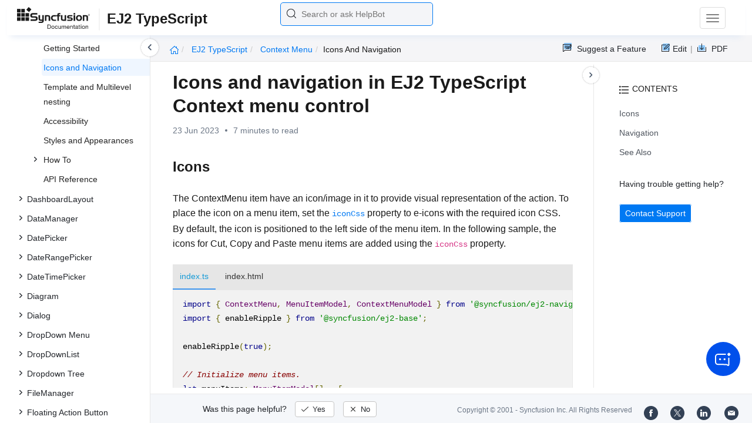

--- FILE ---
content_type: text/html
request_url: https://ej2.syncfusion.com/documentation/context-menu/icons-and-navigation
body_size: 9378
content:
<!DOCTYPE html>
<html lang="en">
<head>
    <!-- Google Tag Manager -->
    <script>
        (function (w, d, s, l, i) {
            w[l] = w[l] || []; w[l].push({
                'gtm.start':
                    new Date().getTime(), event: 'gtm.js'
            }); var f = d.getElementsByTagName(s)[0],
                j = d.createElement(s), dl = l != 'dataLayer' ? '&l=' + l : ''; j.async = true; j.src =
                    'https://www.googletagmanager.com/gtm.js?id=' + i + dl; f.parentNode.insertBefore(j, f);
        })(window, document, 'script', 'dataLayer', 'GTM-P3WXFWCW');
    </script>
    <!-- Load GTM-W8WD8WN on user interaction -->
    <script>
        document.addEventListener("DOMContentLoaded", function () {
            const events = ["mousemove", "scroll", "keydown", "touchstart"];
            function loadGTM() {
                events.forEach(event => document.removeEventListener(event, loadGTM));
                (function (w, d, s, l, i) {
                    w[l] = w[l] || []; w[l].push({
                        'gtm.start':
                            new Date().getTime(), event: 'gtm.js'
                    }); var f = d.getElementsByTagName(s)[0],
                        j = d.createElement(s), dl = l != 'dataLayer' ? '&l=' + l : ''; j.async = true; j.src =
                            'https://www.googletagmanager.com/gtm.js?id=' + i + dl; f.parentNode.insertBefore(j, f);
                })(window, document, 'script', 'dataLayer', 'GTM-W8WD8WN');
            }
            events.forEach(event => document.addEventListener(event, loadGTM, { once: true }));
        });
    </script>

    <meta charset="UTF-8">
	<link href="https://www.googletagmanager.com" rel="preconnect">
	<link href="https://cdn.syncfusion.com" rel="preconnect" crossorigin>
	<link href="https://cdn.syncfusion.com" rel="dns-prefetch">
    <title>Icons and navigation in EJ2 TypeScript Context menu control | Syncfusion</title>  <link rel="icon" type="image/png" href="https://helpej2.syncfusion.com/favicon.ico" />
    <meta name="description" content="Learn here all about Icons and navigation in Syncfusion EJ2 TypeScript Context menu control of Syncfusion Essential JS 2 and more." />
    
    <meta name="keywords" content="syncfusion, documentation, help, ej, user guide, demo, samples, essential studio" />
    
    <meta name="viewport" content="width=device-width, initial-scale=1.0">
    <meta http-equiv="cache-control" content="max-age=0" />
    <meta http-equiv="cache-control" content="no-cache" />
    
    <meta property="og:title" content="Icons and navigation in EJ2 TypeScript Context menu control | Syncfusion" />
    
    
    <meta property="og:description" content="Learn here all about Icons and navigation in Syncfusion EJ2 TypeScript Context menu control of Syncfusion Essential JS 2 and more." />
    
    <meta property="og:image" content="https://cdn.syncfusion.com/content/images/company-logos/Syncfusion_Logo_Image.png" />
    <meta property="og:url" content="https://help.syncfusion.com/" />
    <meta property="og:site_name" content="Help.Syncfusion.com" />
    <meta property="og:type" content="website" />

	<meta property="twitter:account_id" content="41152441" />
	
    <meta property="twitter:title" content="Icons and navigation in EJ2 TypeScript Context menu control | Syncfusion" />
	
    <meta property="twitter:url" content="https://help.syncfusion.com/" />
    <meta property="twitter:card" content="summary" />
	
    <meta property="twitter:description" content="Learn here all about Icons and navigation in Syncfusion EJ2 TypeScript Context menu control of Syncfusion Essential JS 2 and more." />
	
    <meta property="twitter:image" content="https://cdn.syncfusion.com/content/images/company-logos/Syncfusion_logos.png" />
	
	
	
 
	<link rel="alternate" hreflang="en-US" href="https://ej2.syncfusion.com/documentation/context-menu/icons-and-navigation" />
	<!-- Google Structured Data -->
	<script type="application/ld+json">
			{
			  "@context": "https://schema.org",
			  "@type": "Organization",
			  "name": "Syncfusion",
			  "url": "https://ej2.syncfusion.com/documentation/context-menu/icons-and-navigation",
			  "logo": "https://cdn.syncfusion.com/content/images/company-logos/Syncfusion_logos.png",
			  "sameAs": [
				"https://www.facebook.com/Syncfusion",
				"https://twitter.com/Syncfusion",
				"https://www.linkedin.com/company/syncfusion?trk=top_nav_home",
				"mailto:support@syncfusion.com?"
			  ]
			}
	</script>
    <script>
        function ExceptionlessLazyLoader() {
            let s = 0, e = ['mousemove', 'scroll', 'keydown', 'touchstart'], l = () => {
                if (s) return; s = 1;
                let j = document.createElement('script');
                j.type = 'module';
                j.src = 'https://cdn.syncfusion.com/documentation/scripts/Exceptionless-logger.min.js';
                document.head.appendChild(j);
                e.forEach(x => removeEventListener(x, l));
            };
            e.forEach(x => addEventListener(x, l, { once: 1 }));
        }
    </script>
    <script src="https://cdn.syncfusion.com/documentation/scripts/console-capture.min.js" async onload="ExceptionlessLazyLoader()">
    </script>
    <meta http-equiv="expires" content="-1" />
    <meta http-equiv="expires" content="Tue, 01 Jan 1980 1:00:00 GMT" />
    <meta http-equiv="pragma" content="no-cache" />
    <link rel="preload" href="https://cdn.jsdelivr.net/npm/bootstrap@5.3.3/dist/css/bootstrap.min.css" as="style">
	<link rel="stylesheet" href="https://cdn.jsdelivr.net/npm/bootstrap@5.3.3/dist/css/bootstrap.min.css">

	<link rel="preload" href="https://cdn.syncfusion.com/documentation/styles/ej/v13.4.0.58/ej.widgets.core.min.css" as="style">
	<link rel="stylesheet" href="https://cdn.syncfusion.com/documentation/styles/ej/v13.4.0.58/ej.widgets.core.min.css">

	<!--Doc-site.css file has minified, gziped and referred here
		File path : "DocumentationAutomation\website\Content\Stylesheets\CSS\"
	-->
	<link rel="preload" href="https://cdn.syncfusion.com/documentation/styles/doc-site.min.css" as="style">
	<link rel="stylesheet" href="https://cdn.syncfusion.com/documentation/styles/doc-site.min.css">

    <script src="//cdn.syncfusion.com/documentation/scripts/documentation.gzip.min.js"></script>

    <script>
        if (typeof jQuery == 'undefined') {
            document.write(unescape("%3Cscript src='/scripts/documentation.gzip.js' type='text/javascript'%3E%3C/script%3E"));
        }
    </script>
	
	<link rel="preload" href="https://cdn.syncfusion.com/documentation/styles/prettify.css" as="style">
    <link rel="stylesheet" href="https://cdn.syncfusion.com/documentation/styles/prettify.css">
    <script src="https://cdn.syncfusion.com/documentation/scripts/prettify.js" defer></script>
	
    <script src="https://cdn.jsdelivr.net/npm/bootstrap@5.3.3/dist/js/bootstrap.bundle.min.js" defer></script>
	<script src="//cdn.syncfusion.com/documentation/scripts/ej.widget.v13.4.0.58.min.js" defer></script>

	<script>
		window.addEventListener('DOMContentLoaded', function () {
			if (typeof ej === 'undefined') {
				var fallback = document.createElement('script');
				fallback.src = '/script/ej.treeview.all.min.js';
				fallback.type = 'text/javascript';
				document.head.appendChild(fallback);
			}
		});
	</script>

    <!--Combined the following scripts files dashboard.js, doc-site.js, waitingpopup.js and named as doc-site.js. it has minified, gziped and referred here.
        File path : "DocumentationAutomation\website\Scripts\"
    -->
    <script src="https://cdn.syncfusion.com/documentation/scripts/doc-site.min.js" defer></script>
	<script src="https://cdn.syncfusion.com/documentation/scripts/helpbot-search.min.js" defer></script>
	<script src="https://cdnjs.cloudflare.com/ajax/libs/markdown-it/13.0.2/markdown-it.min.js" defer></script>
    <script src="//d2g29cya9iq7ip.cloudfront.net/documentation/scripts/clipboard.min.js" defer></script>

    <script>
        $(document).ready(function() {
            // left tree view
            $('#rightsidetoc').toc();
            $('#rightsidetoc').toc({noBackToTopLinks: true});
            $('#rightsidetoc').toc({listType: 'ol'});
            $("#rightsidetoc ul:first").attr("id", "righttree");
            $('#rightsidetoc ol').length ? $(".right-toc-icon").css("display","block") : $(".right-toc-icon").css("display","none");
            $('#rightsidetoc ol').length ? $("#rightsidetoc").css("display","block") : $("#rightsidetoc").css("display","none");
            
            
            
            
            
            
            
            
            
            
            
            
            
            
            
            
            
            
            
            
            
            
            
            
            
            
            
            
            
            
            
            
            
            
            
            
            
            
            
            
            
            
            
            $.ajax({
                type: 'get',
                url: './../sidebar/ej2-typescript-toc.json',
                dataType: 'json',
                success: function(data) {
                    $(".left-toc").css("background-image", "none");
                    var dataManger = data;
                    $(".treeview").ejTreeView(
                    {
                        loadOnDemand: true,
                        fields: { id: "id", parentId: "pid", text: "name", hasChild: "hasChild", dataSource: dataManger},
                        expandOn:"click"
                    }
                    );
                    var linkObject = null
                   if((window.location.pathname.split('/')[1]=="api" || window.location.pathname.split('/')[3]=="ejdashboardviewer")){
                        linkObject = getObjects(data,'linkAttribute',window.location.pathname+window.location.hash);
                    }
                    else{
                        linkObject = getObjects(data,'linkAttribute',window.location.pathname);
                    }

                    expand(data,linkObject);
                    onCreate();
                }
            });
            
            
            
            
            
            
            
            
            
            
            
            
            
            
            
            
            
            
            
            
            
            
            
            
            
            
            
            
            
            
            
            
            
            
            
            
            
            
            
            
            
            
            
            
            
            
            
            
            
            
            
            
            
            
            
            
            
            
            
            
            
            
            
            
            
            
            
            
            
            
            
            
            
            
            
            
            
            
            
            
            
            
            
            
            
            
            
            
            
            
            
            
            
            
            
            
            
            
            
            
            
            
            
            
            
            
            
            
            
            
            
            
            
            
            
            
            
            
            
            
            
            
            
            
            
            
            
            
            
            
            
            
            
            
            
            
            
            
            
            
            
            
            
            
            
            
            
            
            
            
            
            
            
            
            
            
            
            
            
            
            
            
            
            
            
            
            
            
        });
    </script>
    <script>
        // Share referral origin URL details to syncfusion site
        var expireDate = new Date();
        expireDate.setTime(expireDate.getTime() + (30 * 60 * 1000)); // set 30 minutes expire time
        var existingCookieValue = getCookieValue("SampleSiteReferrer");
        if (document.referrer && document.referrer.split('/')[2].indexOf('syncfusion.com') == -1) {
            document.cookie = "SampleSiteReferrer" + "=" + document.referrer + "," + window.location.href + ";expires=" + expireDate + ";path=/;domain=syncfusion.com";
        }
        else if (existingCookieValue != "undefined" && existingCookieValue != undefined && existingCookieValue != "") {
            // Increase expire time for SampleSiteReferrer cookie with 30 minutes if exists
            document.cookie = "SampleSiteReferrer" + "=" + existingCookieValue + ";expires=" + expireDate + ";path=/;domain=syncfusion.com";
        }
        else {
            document.cookie = "SampleSiteReferrer" + "=" + window.location.href + ";expires=" + expireDate + ";path=/;domain=syncfusion.com";
        }

        // To get cookie value
        function getCookieValue(cookieName) {
            var name = cookieName + "=";
            var decodedCookie = decodeURIComponent(document.cookie);
            var cookieValues = decodedCookie.split(';');
            for (var i = 0; i < cookieValues.length; i++) {
                var cookie = cookieValues[i];
                while (cookie.charAt(0) == ' ') {
                    cookie = cookie.substring(1);
                }
                if (cookie.indexOf(name) == 0) {
                    return cookie.substring(name.length, cookie.length);
                }
            }
            return "";
        }
    </script>

    
    
    
    
    
    <meta name="robots" content="follow, index" />
    

	<link rel="canonical" href="https://ej2.syncfusion.com/documentation/context-menu/icons-and-navigation"/>
</head>

<body onload="prettyPrint();">
	<!-- Google Tag Manager (noscript) -->
	<noscript><iframe src="https://www.googletagmanager.com/ns.html?id=GTM-P3WXFWCW"
	height="0" width="0" style="display:none;visibility:hidden"></iframe>
	</noscript>
	<!--Interaction-->
	<noscript>
	<iframe src="https://www.googletagmanager.com/ns.html?id=GTM-W8WD8WN"
	height="0" width="0" style="display:none;visibility:hidden"></iframe>
	</noscript>
	<!-- End Google Tag Manager (noscript) -->

<div hidden="" id="sync-analytics" data-queue="EJ2 - Documentation"></div>   
    <div class="container-fluid">
        <div class="row-fluid">
            <nav class="navbar navbar-default navbar-fixed-top syncfusion-menu">
			 
                <div class="container-fluid">
                    <!-- Brand and toggle get grouped for better mobile display -->
                    <div class="navbar-header">
                        <div class="syncfusion-logo">
                            <div class="left-menu-icon" data-bs-toggle="collapse" data-bs-target="#table-of-contents">
                            </div>
                            <div>
                                <a href="https://help.syncfusion.com/">
                                    <i class="brand-logo syncfusion-brand-logo"></i>
                                </a>
                            </div>
                            <div class="js-doc">
                                

                                

                                

                                

                                

                                

                                

                                
								
								
								
								
								
								
								
								
								
								
								
								
								
								
                                
                                <span>EJ2 TypeScript</span>
                                

                                

                                

                                

                                

                                

                                

                                


                                

                                

                                

                                
								
								

								

                                

                                

                                

                                

                                

                                

                                

                                

                                

                                

                                

                                

                                

                                

                                

                                

                                

                                

                                

                                

                                

                                

                                

                                
								
								
								
								

								

								


                                

                                 
								
								
								
								
								
																
								
								
								
								
								

                            </div>
                        </div>
						<div class="search">
								



<input type="text" id="customSearchBox" placeholder="Search or ask HelpBot" autocomplete="off" />
<div id="suggestionModal">
    <div class="icon-background">
        <span class="icon-left"></span>
        <input type="text" id="searchInput" class="search-input" placeholder="Search or ask HelpBot">
        <span class="icon-right"></span>
    </div>
    <div class="suggestionContainer">
        <div class="docssuggestioncontainer">
            <h3 class="suggestionhtmlheading">Search docs</h3>
            <ul id="docsSuggestions"></ul>
        </div>
        <div class="helpbotsuggestioncontainer">
            <h3 class="icon-before">Ask HelpBot</h3>
            <div id="helpbotlistcontainer">
                <ul id="helpBotSuggestions"></ul>
            </div>
        </div>
    </div>
</div>
















































						</div>
						<button type="button" class="navbar-toggle desktop-icon collapsed" data-bs-toggle="collapse" data-bs-target="#desktop-links">
                            <span class="sr-only">Toggle navigation</span>
							<span class="icon-bar"></span>
							<span class="icon-bar"></span>
							<span class="icon-bar"></span>
                        </button>
						<button type="button" class="navbar-toggle mobile-icon collapsed" data-bs-toggle="collapse" data-bs-target="#mobile-view-link">
                           <span class="mobile-view-icon"></span>
                        </button>
                    </div>

                    <!-- Collect the nav links, forms, and other content for toggling -->
                    <div class="collapse navbar-collapse" id="desktop-links">
                        <ul class="nav navbar-nav navbar-right">
									
			
			
				
			
			
				
			
			
				
			
			
				
			
			
				
			
			
				
			
			
				
			
			
				
			
			
				
			
			
				
			
			
				
			
			
				
			
			
				
					
						<li class="menu-links active"><a href="https://ej2.syncfusion.com/demos" target="_blank">Demos</a></li>
<li class="menu-links active"><a href="https://www.syncfusion.com/code-examples" target="_blank">Code Examples</a></li>
<li class="menu-links active"><a href="https://help.syncfusion.com/upgrade-guide/typescript">Upgrade Guide</a></li>
<li class="menu-links active"><a href="https://www.syncfusion.com/forums/essential-js2" target="_blank">Forum</a></li>
<li class="menu-links active"><a href="https://www.syncfusion.com/downloads/essential-js2?tag=es-seo-ej2-typescript-doc-menu-trial" target="_blank" id="download_section">Free Trial</a></li>

									
				
			
			
				
			
			
				
			
			
				
			
			
				
			
			
				
			
			
				
			
			
				
			
			
				
			
			
				
			
			
				
			
			
				
			
			
				
			
			
				
			
			
				
			
			
				
			
			
				
			
			
				
			
			
				
			
			
				
			
			
				
			
			
				
			
			
				
			
			
				
			
			
				
			
			
				
			
			
				
			
			
				
			
			
				
			
			
				
			
			
				
			
			
				
			
			
				
			
			
				
			
			
				
			
			
				
			
			
				
			
			
				
			
			
				
			
			
				
			
			
				
			
			
				
			
			
				
			
			
				
			
			
				
			
			
				
			
			
				
			
			
				
			
			
				
			
			
				
			
			
				
			
			
				
			
			
				
			
			
				
			
			
				
			
			
				
			
			
						</ul>
					</div><!-- /.navbar-collapse -->
                    <div class="collapse navbar-collapse" id="mobile-view-link">
                        <ul class="nav navbar-nav mobile-unorderlist">
                             <li class="search-mobile">
                                



<input type="text" id="customSearchBox" placeholder="Search or ask HelpBot" autocomplete="off" />
<div id="suggestionModal">
    <div class="icon-background">
        <span class="icon-left"></span>
        <input type="text" id="searchInput" class="search-input" placeholder="Search or ask HelpBot">
        <span class="icon-right"></span>
    </div>
    <div class="suggestionContainer">
        <div class="docssuggestioncontainer">
            <h3 class="suggestionhtmlheading">Search docs</h3>
            <ul id="docsSuggestions"></ul>
        </div>
        <div class="helpbotsuggestioncontainer">
            <h3 class="icon-before">Ask HelpBot</h3>
            <div id="helpbotlistcontainer">
                <ul id="helpBotSuggestions"></ul>
            </div>
        </div>
    </div>
</div>
















































                            </li>
                        </ul>
                    </div><!-- /.navbar-collapse -->
                </div><!-- /.container-fluid -->
            </nav>
        </div>
        <div id="breadcrumb">
		

<ul class="breadcrumb">
  <li>
    <a href="https://ej2.syncfusion.com/documentation/introduction"><i class="sf-icon-Home"></i></a>
  </li>

  
  

  
    <!-- Original breadcrumb logic for non-EJ2-API platforms -->
    
    
      
        <li class="active breadcrumb-links">
          <a href="/documentation/introduction">
            
              EJ2 TypeScript 
            
          </a>
        </li>
      
    
      
        <li class="active breadcrumb-links">
          <a href="/documentation/context-menu/">
            
              context menu
            
          </a>
        </li>
      
    
      
        <li class="active" data-text="icons and navigation">icons and navigation</li>
      
    
  
</ul>

	   <div class="right-breadcrumb">
			
			
			
			

				<div class="ug-download">
					<a data-bs-toggle="tooltip" data-placement="bottom" href="https://help.syncfusion.com/download/user-guide/pdf/ej2-typescript" class="download-link" title="Download PDF">
						<span style="color:#979797">|&nbsp;</span>
                    <span class="sf-icon-Download"></span>
						<span class="ug-file-type">PDF</span>
					</a>
				</div>
			
			
			
			
			
			
			
			
			
			
			
			
			
			
			
			
			
			
			<div style="display: block !important;
    float: right;
    padding: 8px 0;
    width: 70px; 
">      
  <a style="text-decoration:none" data-toggle="tooltip" data-placement="bottom" href="https://github.com/syncfusion-content/ej2-javascript-docs/edit/master/ej2-javascript/context-menu/icons-and-navigation.md" target="_blank" title="Edit"><span class="sf-icon-Edit"></span><span class="ug-file-type">Edit</span></a>
</div>
<div class="ug-feedback">
                <a data-bs-toggle="tooltip" data-placement="bottom" href="https://www.syncfusion.com/feedback/javascript" target="_blank" class="feedback-link" title="Suggest a Feature">
                    <span class="sf-icon-Feedback"></span>
                    <span class="ug-file-type">Suggest a Feature</span>
                </a>
            </div>
            
			
			
			
			
			
			
			
			
			
			
			
			
			
			
			
			
			
			
			
			 
			
			
			
			 
			
			
			
			
			
			
			
        </div>
      </div>
      
		
    </div>

<div class="help-content">
	<div class="left-toc" id="table-of-contents">
		<div class="left-toc-content">
			<ul class="treeview"></ul>
		</div>
	</div>
	<div class="ai_fixed_icon_container">
		<button type="button" class="btn helpbot_chat_button">
		 <img src="//cdn.syncfusion.com/helpbot/images/ai_start_new_page.svg" alt="helpbot icon" id="helpbot_icon" width="32" height="32" />
		<p class="helpbot_syncfusion_content">Syncfusion HelpBot</p>
		</button>
	</div>

	
	<div class="post">
        <button type="button" id="left-toc-closebtn"></button>
		<button type="button" id="right-toc-closebtn"></button>	
			
			<div id="rightsidetoc"></div>
		

		<div class="post-content">
		<h1 id="icons-and-navigation-in-ej2-typescript-context-menu-control">Icons and navigation in EJ2 TypeScript Context menu control</h1><p id="resultRT">23 Jun 2023<span class="dot"></span>7 minutes to read</p>

<h2 id="icons">Icons</h2>

<p>The ContextMenu item have an icon/image in it to provide visual representation of the action. To place the icon on a menu item, set the <a href="../api/context-menu/menuItemModel#iconcss"><code>iconCss</code></a> property to e-icons with the required icon CSS. By default, the icon is positioned to the left side of the menu item. In the following sample, the icons for Cut, Copy and Paste menu items are added using the <code>iconCss</code> property.</p>

<div class="tabs" id="code-snippet-1">

<ul class="nav nav-tabs" role="tablist">

<li role="presentation" class=""><a data-target="#b1n6gq3t6k7w7kayacg19kzmgyjt4z30-ts" aria-controls="home" role="tab" data-toggle="tab" data-original-lang="ts">index.ts</a></li>
<li role="presentation" class=""><a data-target="#cxnzkb8lx39h0lo3sumrdad7ca8m4mdq-html" aria-controls="home" role="tab" data-toggle="tab" data-original-lang="html">index.html</a></li>

</ul>

<div class="tab-content">


<div role="tabpanel" class="tab-pane" id="b1n6gq3t6k7w7kayacg19kzmgyjt4z30-ts" data-original-lang="ts">
<div class="highlight"><pre><code class="prettyprint language-ts" data-lang="ts"><span></span><span class="k">import</span> <span class="p">{</span> <span class="nx">ContextMenu</span><span class="p">,</span> <span class="nx">MenuItemModel</span><span class="p">,</span> <span class="nx">ContextMenuModel</span> <span class="p">}</span> <span class="kr">from</span> <span class="s1">'@syncfusion/ej2-navigations'</span><span class="p">;</span>
<span class="k">import</span> <span class="p">{</span> <span class="nx">enableRipple</span> <span class="p">}</span> <span class="kr">from</span> <span class="s1">'@syncfusion/ej2-base'</span><span class="p">;</span>

<span class="nx">enableRipple</span><span class="p">(</span><span class="kc">true</span><span class="p">);</span>

<span class="c1">// Initialize menu items.</span>
<span class="kd">let</span> <span class="nx">menuItems</span>: <span class="kt">MenuItemModel</span><span class="p">[]</span> <span class="o">=</span> <span class="p">[</span>
    <span class="p">{</span>
        <span class="nx">text</span><span class="o">:</span> <span class="s1">'Cut'</span><span class="p">,</span>
        <span class="nx">iconCss</span><span class="o">:</span> <span class="s1">'e-db-icons e-cut'</span>
    <span class="p">},</span>
    <span class="p">{</span>
        <span class="nx">text</span><span class="o">:</span> <span class="s1">'Copy'</span><span class="p">,</span>
        <span class="nx">iconCss</span><span class="o">:</span> <span class="s1">'e-icons e-copy'</span>
    <span class="p">},</span>
    <span class="p">{</span>
        <span class="nx">text</span><span class="o">:</span> <span class="s1">'Paste'</span><span class="p">,</span>
        <span class="nx">iconCss</span><span class="o">:</span> <span class="s1">'e-db-icons e-paste'</span><span class="p">,</span>
    <span class="p">}];</span>

<span class="c1">// Initialize ContextMenu options.</span>
<span class="kd">let</span> <span class="nx">menuOptions</span>: <span class="kt">ContextMenuModel</span> <span class="o">=</span> <span class="p">{</span>
        <span class="nx">target</span><span class="o">:</span> <span class="s1">'#target'</span><span class="p">,</span>
        <span class="nx">items</span>: <span class="kt">menuItems</span>
    <span class="p">};</span>

<span class="c1">// Initialize ContextMenu component.</span>
<span class="kd">let</span> <span class="nx">menuObj</span>: <span class="kt">ContextMenu</span> <span class="o">=</span> <span class="ow">new</span> <span class="nx">ContextMenu</span><span class="p">(</span><span class="nx">menuOptions</span><span class="p">,</span> <span class="s1">'#contextmenu'</span><span class="p">)</span></code></pre></div>
</div>

<div role="tabpanel" class="tab-pane" id="cxnzkb8lx39h0lo3sumrdad7ca8m4mdq-html" data-original-lang="html">
<div class="highlight"><pre><code class="prettyprint language-html" data-lang="html"><span></span><span class="cp">&lt;!DOCTYPE html&gt;</span>
<span class="p">&lt;</span><span class="nt">html</span> <span class="na">lang</span><span class="o">=</span><span class="s">"en"</span><span class="p">&gt;</span>

<span class="p">&lt;</span><span class="nt">head</span><span class="p">&gt;</span>
    <span class="p">&lt;</span><span class="nt">title</span><span class="p">&gt;</span>Essential JS 2<span class="p">&lt;/</span><span class="nt">title</span><span class="p">&gt;</span>
    <span class="p">&lt;</span><span class="nt">meta</span> <span class="na">charset</span><span class="o">=</span><span class="s">"utf-8"</span> <span class="p">/&gt;</span>
    <span class="p">&lt;</span><span class="nt">meta</span> <span class="na">name</span><span class="o">=</span><span class="s">"viewport"</span> <span class="na">content</span><span class="o">=</span><span class="s">"width=device-width, initial-scale=1.0, user-scalable=no"</span> <span class="p">/&gt;</span>
    <span class="p">&lt;</span><span class="nt">meta</span> <span class="na">name</span><span class="o">=</span><span class="s">"description"</span> <span class="na">content</span><span class="o">=</span><span class="s">"Essential JS 2"</span> <span class="p">/&gt;</span>
    <span class="p">&lt;</span><span class="nt">meta</span> <span class="na">name</span><span class="o">=</span><span class="s">"author"</span> <span class="na">content</span><span class="o">=</span><span class="s">"Syncfusion"</span> <span class="p">/&gt;</span>
    <span class="p">&lt;</span><span class="nt">link</span> <span class="na">href</span><span class="o">=</span><span class="s">"https://cdn.syncfusion.com/ej2/32.1.19/ej2-base/styles/material.css"</span> <span class="na">rel</span><span class="o">=</span><span class="s">"stylesheet"</span> <span class="p">/&gt;</span>
    <span class="p">&lt;</span><span class="nt">link</span> <span class="na">href</span><span class="o">=</span><span class="s">"https://cdn.syncfusion.com/ej2/32.1.19/ej2-buttons/styles/material.css"</span> <span class="na">rel</span><span class="o">=</span><span class="s">"stylesheet"</span> <span class="p">/&gt;</span>
    <span class="p">&lt;</span><span class="nt">link</span> <span class="na">href</span><span class="o">=</span><span class="s">"https://cdn.syncfusion.com/ej2/32.1.19/ej2-lists/styles/material.css"</span> <span class="na">rel</span><span class="o">=</span><span class="s">"stylesheet"</span> <span class="p">/&gt;</span>
    <span class="p">&lt;</span><span class="nt">link</span> <span class="na">href</span><span class="o">=</span><span class="s">"https://cdn.syncfusion.com/ej2/32.1.19/ej2-inputs/styles/material.css"</span> <span class="na">rel</span><span class="o">=</span><span class="s">"stylesheet"</span> <span class="p">/&gt;</span>
    <span class="p">&lt;</span><span class="nt">link</span> <span class="na">href</span><span class="o">=</span><span class="s">"https://cdn.syncfusion.com/ej2/32.1.19/ej2-popups/styles/material.css"</span> <span class="na">rel</span><span class="o">=</span><span class="s">"stylesheet"</span> <span class="p">/&gt;</span>
    <span class="p">&lt;</span><span class="nt">link</span> <span class="na">href</span><span class="o">=</span><span class="s">"https://cdn.syncfusion.com/ej2/32.1.19/ej2-navigations/styles/material.css"</span> <span class="na">rel</span><span class="o">=</span><span class="s">"stylesheet"</span> <span class="p">/&gt;</span>

    <span class="c">&lt;!--style reference from app--&gt;</span>
    <span class="p">&lt;</span><span class="nt">link</span> <span class="na">href</span><span class="o">=</span><span class="s">"styles.css"</span> <span class="na">rel</span><span class="o">=</span><span class="s">"stylesheet"</span> <span class="p">/&gt;</span>

    <span class="c">&lt;!--system js reference and configuration--&gt;</span>
    <span class="p">&lt;</span><span class="nt">script</span> <span class="na">src</span><span class="o">=</span><span class="s">"https://cdnjs.cloudflare.com/ajax/libs/systemjs/0.19.38/system.js"</span><span class="p">&gt;&lt;/</span><span class="nt">script</span><span class="p">&gt;</span>
    <span class="p">&lt;</span><span class="nt">script</span> <span class="na">src</span><span class="o">=</span><span class="s">"systemjs.config.js"</span><span class="p">&gt;&lt;/</span><span class="nt">script</span><span class="p">&gt;</span>
<span class="p">&lt;</span><span class="nt">script</span> <span class="na">src</span><span class="o">=</span><span class="s">"https://cdn.syncfusion.com/ej2/syncfusion-helper.js"</span> <span class="na">type </span><span class="o">=</span><span class="s">"text/javascript"</span><span class="p">&gt;&lt;/</span><span class="nt">script</span><span class="p">&gt;</span>
<span class="p">&lt;/</span><span class="nt">head</span><span class="p">&gt;</span>

<span class="p">&lt;</span><span class="nt">body</span><span class="p">&gt;</span>
    <span class="p">&lt;</span><span class="nt">div</span> <span class="na">id</span><span class="o">=</span><span class="s">'loader'</span><span class="p">&gt;</span>LOADING....<span class="p">&lt;/</span><span class="nt">div</span><span class="p">&gt;</span>
    <span class="p">&lt;</span><span class="nt">div</span> <span class="na">id</span><span class="o">=</span><span class="s">'container'</span><span class="p">&gt;</span>
        <span class="c">&lt;!--target element--&gt;</span>
        <span class="p">&lt;</span><span class="nt">div</span> <span class="na">id</span><span class="o">=</span><span class="s">"target"</span><span class="p">&gt;</span>Right click / Touch hold to open the ContextMenu<span class="p">&lt;/</span><span class="nt">div</span><span class="p">&gt;</span>
        <span class="c">&lt;!--element which is going to render--&gt;</span>
        <span class="p">&lt;</span><span class="nt">ul</span> <span class="na">id</span><span class="o">=</span><span class="s">"contextmenu"</span><span class="p">&gt;&lt;/</span><span class="nt">ul</span><span class="p">&gt;</span>
    <span class="p">&lt;/</span><span class="nt">div</span><span class="p">&gt;</span>
<span class="p">&lt;/</span><span class="nt">body</span><span class="p">&gt;</span>

<span class="p">&lt;/</span><span class="nt">html</span><span class="p">&gt;</span></code></pre></div>
</div>

</div>

</div>

<p><button class="preview-sample-button" id="PreviewSampleButton-xgo4u44yii5ttx898tk4fv31g8hqkbos" onclick="LoadPreviewSample('https://ej2.syncfusion.com/documentation/code-snippet/context-menu/icons-cs1',this.id);">Preview Sample</button><button class="stackblitz-button" id="StackBlitzButton-xgo4u44yii5ttx898tk4fv31g8hqkbos" onclick="OpenSampleInStackBlitz('https://ej2.syncfusion.com/documentation/code-snippet/context-menu/icons-cs1');"><img class="stackblitz-icon" src="https://cdn.syncfusion.com/documentation/images/StackBlitz-icon.png" alt="Stackblitz Support"><span class="stackblitz-text">Open in Stackblitz</span></button></p>
<div id="PreviewSampleHolder-xgo4u44yii5ttx898tk4fv31g8hqkbos"></div>

<h2 id="navigation">Navigation</h2>

<p>Navigation in ContextMenu is usage to navigate to the other web page when menu item is clicked. This can be achieved by providing link to the menu item using the <a href="../api/context-menu/menuItemModel#url"><code>url</code></a> property. In the following sample, Navigation URL for Flipkart, Amazon, and Snapdeal menu items are added using the <code>url</code> property.</p>

<div class="tabs" id="code-snippet-2">

<ul class="nav nav-tabs" role="tablist">

<li role="presentation" class=""><a data-target="#ickh9tiop82eptj1gsfhb8m2i18t6knu-ts" aria-controls="home" role="tab" data-toggle="tab" data-original-lang="ts">index.ts</a></li>
<li role="presentation" class=""><a data-target="#cg4zp9cwfs5ns5ap3s6wve6c3vpcsyz5-html" aria-controls="home" role="tab" data-toggle="tab" data-original-lang="html">index.html</a></li>

</ul>

<div class="tab-content">


<div role="tabpanel" class="tab-pane" id="ickh9tiop82eptj1gsfhb8m2i18t6knu-ts" data-original-lang="ts">
<div class="highlight"><pre><code class="prettyprint language-ts" data-lang="ts"><span></span><span class="k">import</span> <span class="p">{</span> <span class="nx">ContextMenu</span><span class="p">,</span> <span class="nx">MenuEventArgs</span><span class="p">,</span> <span class="nx">MenuItemModel</span><span class="p">,</span> <span class="nx">ContextMenuModel</span> <span class="p">}</span> <span class="kr">from</span> <span class="s1">'@syncfusion/ej2-navigations'</span><span class="p">;</span>
<span class="k">import</span> <span class="p">{</span> <span class="nx">enableRipple</span> <span class="p">}</span> <span class="kr">from</span> <span class="s1">'@syncfusion/ej2-base'</span><span class="p">;</span>

<span class="nx">enableRipple</span><span class="p">(</span><span class="kc">true</span><span class="p">);</span>

<span class="c1">// Initialize menu items.</span>
<span class="kd">let</span> <span class="nx">menuItems</span>: <span class="kt">MenuItemModel</span><span class="p">[]</span> <span class="o">=</span> <span class="p">[</span>
    <span class="p">{</span>
        <span class="nx">text</span><span class="o">:</span> <span class="s1">'Flipkart'</span><span class="p">,</span>
        <span class="nx">iconCss</span><span class="o">:</span> <span class="s1">'e-cart-icon e-link'</span><span class="p">,</span>
        <span class="nx">url</span><span class="o">:</span> <span class="s1">'https://www.google.co.in/search?q=flipkart'</span>
    <span class="p">},</span>
    <span class="p">{</span>
        <span class="nx">text</span><span class="o">:</span> <span class="s1">'Amazon'</span><span class="p">,</span>
        <span class="nx">iconCss</span><span class="o">:</span> <span class="s1">'e-cart-icon e-link'</span><span class="p">,</span>
        <span class="nx">url</span><span class="o">:</span> <span class="s1">'https://www.google.co.in/search?q=amazon'</span>
    <span class="p">},</span>
    <span class="p">{</span>
        <span class="nx">text</span><span class="o">:</span> <span class="s1">'Snapdeal'</span><span class="p">,</span>
        <span class="nx">iconCss</span><span class="o">:</span> <span class="s1">'e-cart-icon e-link'</span><span class="p">,</span>
        <span class="nx">url</span><span class="o">:</span> <span class="s1">'https://www.google.co.in/search?q=snapdeal'</span>
    <span class="p">}];</span>

<span class="c1">// Initialize ContextMenu options.</span>
<span class="kd">let</span> <span class="nx">menuOptions</span>: <span class="kt">ContextMenuModel</span> <span class="o">=</span> <span class="p">{</span>
        <span class="nx">target</span><span class="o">:</span> <span class="s1">'#target'</span><span class="p">,</span>
        <span class="nx">items</span>: <span class="kt">menuItems</span><span class="p">,</span>
        <span class="c1">// To open url in blank page.</span>
        <span class="nx">beforeItemRender</span><span class="o">:</span> <span class="p">(</span><span class="nx">args</span>: <span class="kt">MenuEventArgs</span><span class="p">)</span> <span class="p">=&gt;</span> <span class="p">{</span>
            <span class="nx">args</span><span class="p">.</span><span class="nx">element</span><span class="p">.</span><span class="nx">getElementsByTagName</span><span class="p">(</span><span class="s1">'a'</span><span class="p">)[</span><span class="mf">0</span><span class="p">].</span><span class="nx">setAttribute</span><span class="p">(</span><span class="s1">'target'</span><span class="p">,</span> <span class="s1">'_blank'</span><span class="p">);</span>
        <span class="p">}</span>
    <span class="p">};</span>

<span class="c1">// Initialize the ContextMenu component.</span>
<span class="kd">let</span> <span class="nx">menuObj</span>: <span class="kt">ContextMenu</span> <span class="o">=</span> <span class="ow">new</span> <span class="nx">ContextMenu</span><span class="p">(</span><span class="nx">menuOptions</span><span class="p">,</span> <span class="s1">'#contextmenu'</span><span class="p">)</span></code></pre></div>
</div>

<div role="tabpanel" class="tab-pane" id="cg4zp9cwfs5ns5ap3s6wve6c3vpcsyz5-html" data-original-lang="html">
<div class="highlight"><pre><code class="prettyprint language-html" data-lang="html"><span></span><span class="cp">&lt;!DOCTYPE html&gt;</span>
<span class="p">&lt;</span><span class="nt">html</span> <span class="na">lang</span><span class="o">=</span><span class="s">"en"</span><span class="p">&gt;</span>

<span class="p">&lt;</span><span class="nt">head</span><span class="p">&gt;</span>
    <span class="p">&lt;</span><span class="nt">title</span><span class="p">&gt;</span>Essential JS 2<span class="p">&lt;/</span><span class="nt">title</span><span class="p">&gt;</span>
    <span class="p">&lt;</span><span class="nt">meta</span> <span class="na">charset</span><span class="o">=</span><span class="s">"utf-8"</span> <span class="p">/&gt;</span>
    <span class="p">&lt;</span><span class="nt">meta</span> <span class="na">name</span><span class="o">=</span><span class="s">"viewport"</span> <span class="na">content</span><span class="o">=</span><span class="s">"width=device-width, initial-scale=1.0, user-scalable=no"</span> <span class="p">/&gt;</span>
    <span class="p">&lt;</span><span class="nt">meta</span> <span class="na">name</span><span class="o">=</span><span class="s">"description"</span> <span class="na">content</span><span class="o">=</span><span class="s">"Essential JS 2"</span> <span class="p">/&gt;</span>
    <span class="p">&lt;</span><span class="nt">meta</span> <span class="na">name</span><span class="o">=</span><span class="s">"author"</span> <span class="na">content</span><span class="o">=</span><span class="s">"Syncfusion"</span> <span class="p">/&gt;</span>
    <span class="p">&lt;</span><span class="nt">link</span> <span class="na">href</span><span class="o">=</span><span class="s">"https://cdn.syncfusion.com/ej2/32.1.19/ej2-base/styles/material.css"</span> <span class="na">rel</span><span class="o">=</span><span class="s">"stylesheet"</span> <span class="p">/&gt;</span>
    <span class="p">&lt;</span><span class="nt">link</span> <span class="na">href</span><span class="o">=</span><span class="s">"https://cdn.syncfusion.com/ej2/32.1.19/ej2-buttons/styles/material.css"</span> <span class="na">rel</span><span class="o">=</span><span class="s">"stylesheet"</span> <span class="p">/&gt;</span>
    <span class="p">&lt;</span><span class="nt">link</span> <span class="na">href</span><span class="o">=</span><span class="s">"https://cdn.syncfusion.com/ej2/32.1.19/ej2-lists/styles/material.css"</span> <span class="na">rel</span><span class="o">=</span><span class="s">"stylesheet"</span> <span class="p">/&gt;</span>
    <span class="p">&lt;</span><span class="nt">link</span> <span class="na">href</span><span class="o">=</span><span class="s">"https://cdn.syncfusion.com/ej2/32.1.19/ej2-inputs/styles/material.css"</span> <span class="na">rel</span><span class="o">=</span><span class="s">"stylesheet"</span> <span class="p">/&gt;</span>
    <span class="p">&lt;</span><span class="nt">link</span> <span class="na">href</span><span class="o">=</span><span class="s">"https://cdn.syncfusion.com/ej2/32.1.19/ej2-popups/styles/material.css"</span> <span class="na">rel</span><span class="o">=</span><span class="s">"stylesheet"</span> <span class="p">/&gt;</span>
    <span class="p">&lt;</span><span class="nt">link</span> <span class="na">href</span><span class="o">=</span><span class="s">"https://cdn.syncfusion.com/ej2/32.1.19/ej2-navigations/styles/material.css"</span> <span class="na">rel</span><span class="o">=</span><span class="s">"stylesheet"</span> <span class="p">/&gt;</span>

    <span class="c">&lt;!--style reference from app--&gt;</span>
    <span class="p">&lt;</span><span class="nt">link</span> <span class="na">href</span><span class="o">=</span><span class="s">"styles.css"</span> <span class="na">rel</span><span class="o">=</span><span class="s">"stylesheet"</span> <span class="p">/&gt;</span>

    <span class="c">&lt;!--system js reference and configuration--&gt;</span>
    <span class="p">&lt;</span><span class="nt">script</span> <span class="na">src</span><span class="o">=</span><span class="s">"https://cdnjs.cloudflare.com/ajax/libs/systemjs/0.19.38/system.js"</span><span class="p">&gt;&lt;/</span><span class="nt">script</span><span class="p">&gt;</span>
    <span class="p">&lt;</span><span class="nt">script</span> <span class="na">src</span><span class="o">=</span><span class="s">"systemjs.config.js"</span><span class="p">&gt;&lt;/</span><span class="nt">script</span><span class="p">&gt;</span>
<span class="p">&lt;</span><span class="nt">script</span> <span class="na">src</span><span class="o">=</span><span class="s">"https://cdn.syncfusion.com/ej2/syncfusion-helper.js"</span> <span class="na">type </span><span class="o">=</span><span class="s">"text/javascript"</span><span class="p">&gt;&lt;/</span><span class="nt">script</span><span class="p">&gt;</span>
<span class="p">&lt;/</span><span class="nt">head</span><span class="p">&gt;</span>

<span class="p">&lt;</span><span class="nt">body</span><span class="p">&gt;</span>
    <span class="p">&lt;</span><span class="nt">div</span> <span class="na">id</span><span class="o">=</span><span class="s">'loader'</span><span class="p">&gt;</span>LOADING....<span class="p">&lt;/</span><span class="nt">div</span><span class="p">&gt;</span>
    <span class="p">&lt;</span><span class="nt">div</span> <span class="na">id</span><span class="o">=</span><span class="s">'container'</span><span class="p">&gt;</span>
        <span class="c">&lt;!--target element--&gt;</span>
        <span class="p">&lt;</span><span class="nt">div</span> <span class="na">id</span><span class="o">=</span><span class="s">"target"</span><span class="p">&gt;</span>Right click / Touch hold to open the ContextMenu<span class="p">&lt;/</span><span class="nt">div</span><span class="p">&gt;</span>
        <span class="c">&lt;!--element which is going to render--&gt;</span>
        <span class="p">&lt;</span><span class="nt">ul</span> <span class="na">id</span><span class="o">=</span><span class="s">"contextmenu"</span><span class="p">&gt;&lt;/</span><span class="nt">ul</span><span class="p">&gt;</span>
    <span class="p">&lt;/</span><span class="nt">div</span><span class="p">&gt;</span>
<span class="p">&lt;/</span><span class="nt">body</span><span class="p">&gt;</span>

<span class="p">&lt;/</span><span class="nt">html</span><span class="p">&gt;</span></code></pre></div>
</div>

</div>

</div>

<p><button class="preview-sample-button" id="PreviewSampleButton-70oeys4qo3l8wd8k0z8d0fr77yhshn61" onclick="LoadPreviewSample('https://ej2.syncfusion.com/documentation/code-snippet/context-menu/navigation-cs1',this.id);">Preview Sample</button><button class="stackblitz-button" id="StackBlitzButton-70oeys4qo3l8wd8k0z8d0fr77yhshn61" onclick="OpenSampleInStackBlitz('https://ej2.syncfusion.com/documentation/code-snippet/context-menu/navigation-cs1');"><img class="stackblitz-icon" src="https://cdn.syncfusion.com/documentation/images/StackBlitz-icon.png" alt="Stackblitz Support"><span class="stackblitz-text">Open in Stackblitz</span></button></p>
<div id="PreviewSampleHolder-70oeys4qo3l8wd8k0z8d0fr77yhshn61"></div>

<blockquote>
  <p>To open the links in new tab, set <code>target</code> attribute with the value <code>_blank</code> in the <a href="../api/context-menu#beforeitemrender"><code>beforeItemRender</code></a> event.</p>
</blockquote>

<h2 id="see-also">See Also</h2>

<ul>
  <li><a href="./how-to/change-menu-items-dynamically">How to change menu items dynamically</a></li>
</ul>

		</div>
              <div class="feedback-down-response" style="display:none">			
				Help us improve this page
				
		      <div id="checkboxes" class="multiselect">			     
                   <input type="checkbox" name="checkbox" id="one" value="Correct inaccurate or outdated content" /><label for="one" class="label-one">Correct inaccurate or outdated content</label>
				   
				   <br />
				   <textarea id="commentone" class="form-control message hide" rows="3" placeholder="Please specify what content needs correction..."></textarea>
				   <div class="error-messageone">Please provide additional information</div>				  
				   <input type="checkbox" name="checkbox" id="two" value="Improve illustrations or images" /><label for="two" class="label-two">Improve illustrations or images</label>				   

				   <br />
				   <textarea id="commenttwo" class="form-control message hide" rows="3" placeholder="Please specify which images can be improved..."></textarea>
				   <div class="error-messagetwo">Please provide additional information</div>
                   <input type="checkbox" name="checkbox" id="three" value="Fix typos or broken links" /><label for="three" class="label-three">Fix typos or broken links</label>
				   <br />
				  
				 <textarea id="commentthree" class="form-control message hide" rows="3" placeholder="Please specify what needs to be fixed..."></textarea>
				 <div class="error-messagethree">Please provide additional information</div>
				 
				   <input type="checkbox" name="checkbox" id="four" value="Add more information" /> <label for="four" class="label-four">Add more information</label>
				   <br />
				   
				   <textarea id="commentfour" class="form-control message hide" rows="3" placeholder="Please specify what information should be added..."></textarea>
			       <div class="error-messagefour">Please provide additional information</div>
				   				  
                   <input type="checkbox" name="checkbox" id="five" value="Correct inaccurate or outdated code samples" /><label for="five" class="label-five">Correct inaccurate or outdated code samples</label>
				   <br />
				   
				   
				   <textarea id="commentfive" class="form-control message hide" rows="3" placeholder="Please specify what needs correction..."></textarea>
				   <div class="error-messagefive">Please provide additional information</div>
				   
				   <input type="checkbox" name="checkbox" id="six" value="Other" /><label for="six" class="label-six">Other</label>	
                   
			      <textarea id="commentsix" class="form-control message hide" rows="3" placeholder="Please enter feedback on topics not previously listed..."></textarea>
                   <div class="error-messagesix">Please provide additional information</div>				   
			  </div>
			      <input type="text" class="form-control mail" placeholder="Email (optional)" />
				  <div class="emailcheckbox"><input type="checkbox" id="email" disabled /></div>
				  <label class="information">I agree to the creation of a Syncfusion account in my name and to be contacted regarding this message. No further action will be taken. Please see our <a href="https://www.syncfusion.com/legal/privacy-policy">Privacy Policy.</a></label>
				  <div id="email-error-message"></div>
			  <div class="button">
                <input type="button" id="skipButton" class="btn" value="Cancel" />		
                <input type="submit" id="submitButton" name="submit" class="btn" value="Submit" />
              </div>
		   
			<div id="feedbacks-dialogue">
				<div id="closeicon"></div> 
				<iframe id="feedback-frame"></iframe>
			</div>
		</div>
		

		</div>
		<footer class="row-fluid">
	<div class="hidden-xs">
		<a class="copyright" href="/cdn-cgi/l/email-protection#cfbcbabfbfa0bdbb8fbcb6a1aca9babca6a0a1e1aca0a2f0" title="Follow Syncfusion on Mail"><span class="icon-mail"></span></a>
		<a class="copyright" target="_blank" href="https://www.linkedin.com/company/syncfusion?trk=top_nav_home" title="Follow Syncfusion on LinkedIn"><span class="icon-linkedin"></span></a>
		<a class="copyright" target="_blank" href="https://x.com/Syncfusion" title="Follow Syncfusion on X"><span class="icon-twitter"></span></a>
		<a class="copyright" target="_blank" href="https://www.facebook.com/Syncfusion" title="Follow Syncfusion on Facebook"><span class="icon-fb"></span></a>
		<a class="copyright" target="_blank" href="https://www.syncfusion.com/copyright">Copyright &copy; 2001 - <span id="copyright-year"></span> Syncfusion Inc. All Rights Reserved</a>
		<div class="feedback-section">
			<div class="feedback-part">
				<div class="feedback-ques">
					Was this page helpful?
					<span id="feedback-up" class="feedback">
						Yes
					</span>
					<span id="feedback-down" class="feedback">
						No
					</span>
				</div>
				<div class="feedback-up-response">
					Thank you for your feedback!
				</div>
				<div class="feedback-confirmation">
					Thank you for your feedback and comments. We will rectify this as soon as possible!
				</div>
				<div class="feedback-error">
					An unknown error has occurred. Please try again.
				</div>
			</div>
		</div>
	</div>
	<div class="visible-xs ">
		<div class="feedback-section">
			<div class="feedback-part">
				<div class="feedback-ques">
					Was this page helpful?
					<span id="feedback-up" class="feedback">
						Yes
					</span>
					<span id="feedback-down" class="feedback">
						No
					</span>
				</div>

				<div class="feedback-up-response">
					Thank you for your feedback!
				</div>
				<div class="feedback-confirmation">
					Thank you for your feedback and comments. We will rectify this as soon as possible!
				</div>
				<div class="feedback-error">
					An unknown error has occurred. Please try again.
				</div>
			</div>
		</div>
		<div class="col-xs social-icons">
			<a target="_blank" href="https://www.facebook.com/Syncfusion" title="Follow Syncfusion on Facebook"><span class="icon-fb"></span></a>
			<a target="_blank" href="https://x.com/Syncfusion" title="Follow Syncfusion on X"><span class="icon-twitter"></span></a>
			<a target="_blank" href="https://www.linkedin.com/company/syncfusion?trk=top_nav_home" title="Follow Syncfusion on LinkedIn"><span class="icon-linkedin"></span></a>
			<a href="/cdn-cgi/l/email-protection#097a7c7979667b7d497a70676a6f7c7a606667276a666436" title="Follow Syncfusion on Mail"><span class="icon-mail"></span></a>
			<div class="col-xs">
				<a class="copyright" target="_blank" href="https://www.syncfusion.com/copyright">Copyright &copy; 2001 - <span id="copyright-year-mobile"></span> Syncfusion Inc. All Rights Reserved</a>
			</div>
		</div>
	</div>
</footer>


	



<!-- The Modal -->
<div id="image-modal" class="modal">

  <!-- The Close Button -->
  <span class="modal-close">&times;</span>

  <!-- Modal Content (The Image) -->
  <img class="modal-content" id="original-img">

  <!-- Modal Caption (Image Text) -->
  <div id="caption"></div>
</div>

<script data-cfasync="false" src="/cdn-cgi/scripts/5c5dd728/cloudflare-static/email-decode.min.js"></script><script defer src="https://static.cloudflareinsights.com/beacon.min.js/vcd15cbe7772f49c399c6a5babf22c1241717689176015" integrity="sha512-ZpsOmlRQV6y907TI0dKBHq9Md29nnaEIPlkf84rnaERnq6zvWvPUqr2ft8M1aS28oN72PdrCzSjY4U6VaAw1EQ==" data-cf-beacon='{"version":"2024.11.0","token":"00fae5a160ad4360aefe5bf7c7c77985","server_timing":{"name":{"cfCacheStatus":true,"cfEdge":true,"cfExtPri":true,"cfL4":true,"cfOrigin":true,"cfSpeedBrain":true},"location_startswith":null}}' crossorigin="anonymous"></script>
</body>
</html>
